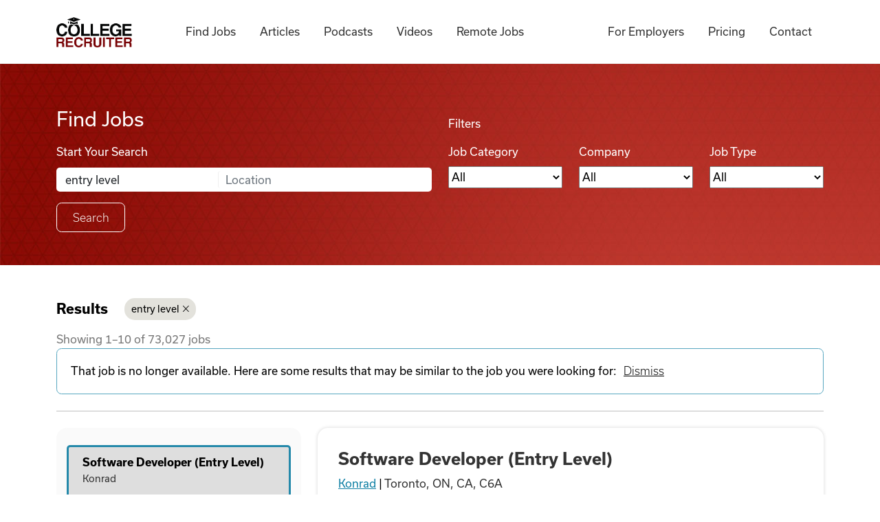

--- FILE ---
content_type: text/html; charset=utf-8
request_url: https://www.collegerecruiter.com/job-search?keyword=entry+level&jobMissing=1068956332-people--culture-advisor
body_size: 11678
content:
<!DOCTYPE html><html><head><meta name="description" content="Leading niche job board for college and university students searching for internships, part-time employment, and seasonal work and recent graduates hunting for entry-level jobs and other career opportunities."/><meta property="og:url" content="https://www.collegerecruiter.com/job-search?keyword=entry+level&amp;jobMissing=1068956332-people--culture-advisor"/><meta property="og:title"/><meta property="og:description" content="Leading niche job board for college and university students searching for internships, part-time employment, and seasonal work and recent graduates hunting for entry-level jobs and other career opportunities."/><meta charSet="utf-8"/><meta name="viewport" content="width=device-width, initial-scale=1, minimum-scale=1, maximum-scale=1, shrink-to-fit=no, viewport-fit=cover"/><meta name="author" content="College Recruiter"/><meta http-equiv="X-UA-Compatible" content="IE=edge,chrome=1"/><meta name="msapplication-TileColor" content="#8b0b04"/><meta name="msapplication-config" content="/favicons/browserconfig.xml"/><meta name="theme-color" content="#ffffff"/><link rel="apple-touch-icon" sizes="180x180" href="/favicons/apple-touch-icon.png"/><link rel="icon" type="image/png" sizes="32x32" href="/favicons/favicon-32x32.png"/><link rel="icon" type="image/png" sizes="16x16" href="/favicons/favicon-16x16.png"/><link rel="manifest" href="/favicons/site.webmanifest"/><link rel="mask-icon" href="/favicons/safari-pinned-tab.svg" color="#8a181a"/><link rel="shortcut icon" href="/favicons/favicon.ico"/><title>Jobs Search | Entry Level Jobs | Internships for Students | College Recruiter</title><meta property="og:title" content="Jobs Search | Entry Level Jobs | Internships for Students | College Recruiter"/><meta name="title" content="Jobs Search | Entry Level Jobs | Internships for Students | College Recruiter"/><meta property="og:url" content="https://www.collegerecruiter.com/job-search"/><link rel="preload" as="image" imagesrcset="/_next/image?url=%2Fimages%2Flogo-white.png&amp;w=256&amp;q=75 1x, /_next/image?url=%2Fimages%2Flogo-white.png&amp;w=640&amp;q=75 2x"/><meta name="next-head-count" content="22"/><link rel="preload" href="/_next/static/css/bd67c37a7f45a0c56c11.css" as="style"/><link rel="stylesheet" href="/_next/static/css/bd67c37a7f45a0c56c11.css" data-n-g=""/><noscript data-n-css=""></noscript><script defer="" nomodule="" src="/_next/static/chunks/polyfills-a40ef1678bae11e696dba45124eadd70.js"></script><script src="/_next/static/chunks/webpack-fe73a87a373770d17152.js" defer=""></script><script src="/_next/static/chunks/framework-e12e56e0b8a76d261551.js" defer=""></script><script src="/_next/static/chunks/main-3fa61d725824fbb0a7b2.js" defer=""></script><script src="/_next/static/chunks/pages/_app-681b1257b0543131c52c.js" defer=""></script><script src="/_next/static/chunks/29107295-a36037e5ea1af0472eba.js" defer=""></script><script src="/_next/static/chunks/8247-34767b88e20404903408.js" defer=""></script><script src="/_next/static/chunks/930-57f35f65e7581367c07a.js" defer=""></script><script src="/_next/static/chunks/6547-dd26a200ae9908babf7a.js" defer=""></script><script src="/_next/static/chunks/8910-50b82f9151a765235eed.js" defer=""></script><script src="/_next/static/chunks/pages/job-search-4e5502f0fe07348a3dcd.js" defer=""></script><script src="/_next/static/S7Y-Ak6P9-fWG8gEs1LDj/_buildManifest.js" defer=""></script><script src="/_next/static/S7Y-Ak6P9-fWG8gEs1LDj/_ssgManifest.js" defer=""></script></head><body><div id="__next"><header id="site-header" role="banner"><a class="skip-link sr-only" href="#site-main">Skip to content</a><div class="container-xl"><button class="navbar-toggler" type="button" aria-label="Toggle navigation"><span class="fal fa-bars"></span></button><nav id="mobile-nav" class=""><div><ul><li><a href="/employers">For Employers</a></li><li><a href="/pricing">Pricing</a></li><li><a href="/contact">Contact</a></li><li><a href="/job-search?&amp;location=US">Find Jobs</a></li><li><a href="/blog">Articles</a></li><li><a href="/blog/category/podcasts">Podcasts</a></li><li><a href="/videos">Videos</a></li><li><a href="/job-search?keyword=remote+hybrid&amp;location=US">Remote Jobs</a></li></ul></div></nav><a class="logo" aria-label="College Recruiter" href="/"><span class="sr-only">College Recruiter</span></a><div class="nav-container-top"><nav id="primary-nav"><ul><li><a href="/job-search?&amp;location=US">Find Jobs</a></li><li><a href="/blog">Articles</a></li><li><a href="/blog/category/podcasts">Podcasts</a></li><li><a href="/videos">Videos</a></li><li><a href="/job-search?keyword=remote+hybrid&amp;location=US">Remote Jobs</a></li></ul></nav><nav id="secondary-nav"><ul><li><a href="/employers">For Employers</a></li><li><a href="/pricing">Pricing</a></li><li><a href="/contact">Contact</a></li></ul></nav></div></div></header><main id="site-main"><h1 class="sr-only">Find Jobs</h1><div class="py-4 background-red-pattern"><div class="container-xl"><form class="site-search sm pb-4" action="/job-search" accept-charset="UTF-8" id="job_search"><div class="row pb-4 pb-md-0"><div class="col-md-6"><p class="mb-4 fs-3 text-white">Find Jobs</p><fieldset class="mt-5 mb-3"><legend>Start Your Search</legend><label class="sr-only" for="search">Search Job Listings</label><input type="hidden" name="latitude" id="latitude"/><input type="hidden" name="longitude" id="longitude"/><input type="hidden" name="commuteFilter" id="commuteFilter" value="0"/><input type="hidden" name="lock" id="location-lock" value="1"/><div class="row keyword-location"><input type="text" name="keyword" class="form-control col-12 col-xs-12 col-sm-5 shadow-none" id="search" placeholder="Job title or keyword..."/><label class="sr-only" for="location">Anywhere</label><input type="text" name="location" class="form-control shadow-none" id="jobsearch_location" placeholder="Location" spellcheck="false" autoComplete="off"/></div></fieldset></div><div class="col-md-6"><p class="my-3 text-white">Filters</p><div class="row"><div class="col-md-4"><label class="mb-2 text-white" for="category">Job Category</label><select name="category" id="category" aria-invalid="false"><option selected="" value="All">All</option><option value="Computer and it">Computer and it (268)</option><option disabled="" value="Management">Management (0)</option><option value="Healthcare">Healthcare (1371)</option><option disabled="" value="Personal care and services">Personal care and services (0)</option><option value="Sales and retail">Sales and retail (288)</option><option disabled="" value="Manufacturing and warehouse">Manufacturing and warehouse (0)</option><option disabled="" value="Science and engineering">Science and engineering (0)</option><option disabled="" value="Accounting and finance">Accounting and finance (0)</option><option disabled="" value="Advertising and marketing">Advertising and marketing (0)</option><option value="Education">Education (1673)</option></select></div><div class="col-md-4"><label class="mb-2 text-white" for="company">Company</label><select name="company" id="company" aria-invalid="false"><option value="All">All</option><option value="US Postal Recruitment">US Postal Recruitment<!-- --> (<!-- -->23653<!-- -->)</option><option value="Career Prep Advisors">Career Prep Advisors<!-- --> (<!-- -->22929<!-- -->)</option><option value="GenZJobs">GenZJobs<!-- --> (<!-- -->20499<!-- -->)</option><option value="Success Academy Charter Schools, Inc.">Success Academy Charter Schools, Inc.<!-- --> (<!-- -->1529<!-- -->)</option><option value="Customs and Border Protection">Customs and Border Protection<!-- --> (<!-- -->552<!-- -->)</option><option value="TNAA TotalMed Allied">TNAA TotalMed Allied<!-- --> (<!-- -->303<!-- -->)</option><option value="Ochsner Health System">Ochsner Health System<!-- --> (<!-- -->253<!-- -->)</option><option value="Pye-Barker">Pye-Barker<!-- --> (<!-- -->193<!-- -->)</option><option value="U.S. Customs and Border Protection">U.S. Customs and Border Protection<!-- --> (<!-- -->128<!-- -->)</option><option value="Guzman y Gomez Mexican Kitchen">Guzman y Gomez Mexican Kitchen<!-- --> (<!-- -->91<!-- -->)</option></select></div><div class="col-md-4"><label class="mb-2 text-white" for="employment">Job Type</label><select name="employmentType" id="employment" aria-invalid="false"><option value="All">All</option><option value="Full time">Full time<!-- --> (<!-- -->43137<!-- -->)</option><option value="Part time">Part time<!-- --> (<!-- -->63<!-- -->)</option><option value="Contractor">Contractor<!-- --> (<!-- -->371<!-- -->)</option><option value="Contract to hire">Contract to hire<!-- --> (<!-- -->19<!-- -->)</option><option value="Temporary">Temporary<!-- --> (<!-- -->136<!-- -->)</option></select></div></div></div></div><input type="submit" class="text-btn outline" value="Search"/></form></div></div><div class="container-xl py-5"><div class="row align-items-center mb-3"><div class="col-sm-auto mb-2 mb-sm-0"><p class="mb-0 fs-5"><strong>Results</strong></p></div><div class="col-sm results-filters"><button data-remove-param="keyword">entry level<!-- --> <i class="fa-light fa-xmark"></i></button><span></span><span></span><span></span><span></span></div></div><p class="results-counter mb-0 text-gray">Showing <span class="results-low">1<!-- -->–<!-- -->10</span> of<!-- --> <span class="results-high">73,027</span> jobs</p><div class="alert job-missing-alert alert-dismissible fade show"><span>That job is no longer available. Here are some results that may be similar to the job you were looking for:<!-- --> </span><span><button class="close-alert-button">Dismiss</button></span></div><hr class="my-4"/><div class="row"><div class="col-md-4"><div class="results-list"><button data-job-index="0" data-job-url="https://www.collegerecruiter.com/job/2208742839" data-job-id="2208742839" class="selected"><span class="title">Software Developer (Entry Level)</span><span class="company">Konrad</span><span class="summary"><p>Join to apply for the <b> Developer (Entry Level)</b> role at <b>Konrad</b></p><h3>Who We Are</h3><p>Konrad is a next‑generation digital consultancy dedicated to solving complex business problems for our global clients with creative and forward‑thinking solutions. Our employees enjoy a culture built on innovation and a commitment to creating best‑in‑class digital products used by hundreds of millions of consumers worldwide. We hire exceptionally smart, analytical, and hard‑working people who are lifelong learners.</p><h3>About The Role</h3><p>As an entry‑level Software Developer you’ll be tasked with working on both mobile and web applications. Working within the software development team, your duties will require you to assist in the development of consumer and enterprise applications. This role is ideal for entry‑level developers who feel confident in their technical ability and want to be a part of the highly‑skilled development team at Konrad.</p><h3>What You'll Do</h3><ul><li>Write maintainable, testable, and performant software in collaboration with our world‑class team</li><li>Participate in code review and perform extensive testing to ensure high quality software</li><li>Research new technology and tools and share those findings with the team</li><li>Communicate clearly and effectively with all members of our team</li></ul><h3>Qualifications</h3><ul><li>Graduated from a Computer Science, Software Engineering, or similar program in a university or college</li><li>Strong command of important programming and computer science concepts</li><li>Ability to understand a web application and how it’s built from end to end</li><li>Fundamental knowledge of core web principals (HTTP, the DOM, SSL, web servers)</li><li>Fluency with databases (schema design, querying, optimization, etc.)</li><li>Great interpersonal skills – we work very closely together as a team and require a lot of communication</li><li>Proactive personality and a desire to deliver your best work</li></ul><h3>Perks And Benefits</h3><ul><li>Mentorship Program</li><li>Comprehensive Health & Wellness Benefits Package</li><li>Retirement Planning</li><li>Parental Leave Program</li><li>Flexible Working Hours</li><li>Work from Home Flexibility</li><li>Service Recognition Programs</li><li>Socials, Outings & Retreats</li><li>Culture of Learning & Development</li></ul><h3>Bonus Points</h3><p>Have you taken any courses at BrainStation? A lot of our design and development best practices and processes are taught during our courses – highlight this experience in your cover letter if you have!</p><h3>Seniority level</h3><p>Entry level</p><h3>Employment type</h3><p>Full‑time</p><h3>Job function</h3><p>Engineering and Information Technology – Software Development</p><h3>EEO Statement</h3><p>Konrad is committed to maintaining a diverse work environment and is proud to be an equal opportunity employer. All qualified applicants, regardless of race, colour, religion, gender, gender identity or expression, sexual orientation, national origin, genetics, disability, age, or veteran status, will receive consideration for employment. If you have any accessibility requirements or concerns regarding the hiring process or employment with us, please notify us so we can provide suitable accommodation. While we sincerely appreciate all applications, only those candidates selected for an interview will be contacted.</p>
#J-18808-Ljbffr</span><span class="location"><i class="fa-solid fa-location-dot"></i>Toronto, ON, CA, C6A</span><span class="mb-0 text-gray"><small>Posted <!-- -->23 days ago</small> </span></button><button data-job-index="1" data-job-url="https://www.collegerecruiter.com/job/2208635774" data-job-id="2208635774" class=""><span class="title">Border Patrol Agent - <b>Entry Level</b>.</span><span class="company">U.S. Customs and Border Protection</span><span class="summary">EARN UP TO $30,000 IN RECRUITMENT INCENTIVES — Newly appointed Border Patrol Agents (BPA) will be offered a $20,000 incentive. The first $10,000 to be paid upon successfully completing training at the Border Patrol Academy, and the remainder to be paid in full after completing a three-year service agreement. New BPAs accepting a prioritized location (Sierra Blanca, Presidio, Sanderson, Comstock, Freer, and Hebbronville, TX; Lordsburg, NM; or Ajo, AZ) will be eligible for an additional $10,000.</span><span class="location"><i class="fa-solid fa-location-dot"></i>Springdale, AU</span><span class="mb-0 text-gray"><small>Posted <!-- -->23 days ago</small> </span></button><button data-job-index="2" data-job-url="https://www.collegerecruiter.com/job/2201777109" data-job-id="2201777109" class=""><span class="title"><b>Entry Level</b> Benefits Coordinator.</span><span class="company">Globe Life: American Income Division</span><span class="summary">We are seeking a highly motivated Union Benefits Representative to join our dynamic team. This role is ideal for individuals looking for a rewarding career path with no income caps. You will benefit from comprehensive company support, including leads, staff assistance, and systems that enhance your ability to succeed. Your mission will be to make a positive impact on families by educating them about their financial needs and available benefits.</span><span class="location"><i class="fa-solid fa-location-dot"></i>Dallas, TX, US, 75215</span><span class="mb-0 text-gray"><small>Posted <!-- -->a month ago</small> </span></button><button data-job-index="3" data-job-url="https://www.collegerecruiter.com/job/2233932668" data-job-id="2233932668" class=""><span class="title">Border Patrol Agent - <b>Entry Level</b>.</span><span class="company">Customs and Border Protection</span><span class="summary">*Recruitment Incentive* Newly appointed Border Patrol Agents (as defined in 5 CFR 575.102) will be offered up to a $20,000 incentive. The first $10,000 will be paid upon successful completion of the Border Patrol Academy, with the remaining $10,000 awarded for accepting a prioritized location. Prioritized locations include Sierra Blanca, TX; Presidio, TX; Sanderson, TX; Comstock, TX; Lordsburg, NM; Freer, TX; Hebbronville, TX; Ajo, AZ.</span><span class="location"><i class="fa-solid fa-location-dot"></i>Hebbronville, TX, US</span><span class="mb-0 text-gray"><small>Posted <!-- -->15 days ago</small> </span></button><button data-job-index="4" data-job-url="https://www.collegerecruiter.com/job/2208639495" data-job-id="2208639495" class=""><span class="title"><b>Entry Level</b> Customer Service Agent.</span><span class="company">TSA Group - Australia</span><span class="summary">Entry Level Customer Service Agent – TSA Group - Australia We are looking for customer-centric superstars to join our vibrant and energetic team. At TSA, we are customer-inspired and value you as a team member. Here are some of the perks our team enjoys: Why You'll Love Working with Us Rosters Available: Multiple flexible working arrangements with hybrid opportunities after probation Supportive Team Environment: Regular social gatherings and collaboration with managers and senior team members Meaningful Work: Help customers make informed decisions about policies that best suit their needs Fantastic Benefits: Yearly retention bonuses, awards, prizes, and discounts on health insurance Career Growth: Ongoing professional development, career progression, and fully paid comprehensive training After you apply, you will complete an online activity accessible via phone or computer, then a Recruiter will be in touch to discuss full-time roles available at TSA. If you have previous customer service or sales experience, enjoy technology, and want to join an industry leader, you could be the person we are looking for. What You'll Be Doing Handle a mix of inbound and outbound calls, assisting customers with their inquiries Use effective communication to build rapport and deliver engaging customer experiences Be flexible with hours to ensure we’re available when customers need us What Makes You Perfect for This Role Must be based in Perth Excellent communication skills with the ability to listen, empathize, and engage in friendly conversation Strong computer literacy and multitasking abilities Self-motivation and a desire to grow Openness to learning new skills and applying them Resilience and the ability to perform at your best Problem-solving, solution-oriented mindset Reliable internet connection and a suitable work-from-home setup Safety and Inclusion TSA Group is committed to building a diverse and inclusive workplace. We strongly encourage applications from Indigenous Peoples and value the unique skills and experiences Indigenous applicants bring. If you are an Indigenous candidate and would like support with your application, please contact . Join Us Visit our official channels or press apply to see more about TSA Group. Stay vigilant against fraudulent job offers. We never ask for financial details during recruitment and legitimate communication will come from official TSA Group email addresses (e.g., @tsagroup.com.au). If you receive a suspect offer, do not respond and report it to . 
 #J-18808-Ljbffr</span><span class="location"><i class="fa-solid fa-location-dot"></i>Perth, AU, 6001</span><span class="mb-0 text-gray"><small>Posted <!-- -->23 days ago</small> </span></button><button data-job-index="5" data-job-url="https://www.collegerecruiter.com/job/2208739638" data-job-id="2208739638" class=""><span class="title">Software Developer <b>Entry Level</b> (Spring 2026 Graduate Program)</span><span class="company">Konrad</span><span class="summary">As an entry level Software Developer you'll be tasked with working on both mobile and web applications. Working within the software development team, your duties will require you to assist in the development of consumer and enterprise applications. This role is ideal for entry level developers who feel confident in their technical ability and want to be a part of the highly-skilled development team at Konrad. Our graduate program includes an exciting digital training and onboarding program during the first 3 months of employment. This cohort will commence on July 7, 2026.</span><span class="location"><i class="fa-solid fa-location-dot"></i>Toronto, ON, CA, C6A</span><span class="mb-0 text-gray"><small>Posted <!-- -->23 days ago</small> </span></button><button data-job-index="6" data-job-url="https://www.collegerecruiter.com/job/2212334016" data-job-id="2212334016" class=""><span class="title">Passenger Screening Agent (TSA) | <b>Entry Level</b>.</span><span class="company">Career Prep Advisors</span><span class="summary">TSA is hiring Transportation Security Officers across the United States. TSOs are the face of the agency, the people on the front lines who play an important role at TSA. TSOs are responsible for screening travelers and property while keeping the experience courteous and professional. TSA offers paid training to prepare you for success, regardless of your experience level.</span><span class="location"><i class="fa-solid fa-location-dot"></i>Syracuse, NY, US, 13031</span><span class="mb-0 text-gray"><small>Posted <!-- -->21 days ago</small> </span></button><button data-job-index="7" data-job-url="https://www.collegerecruiter.com/job/2208737445" data-job-id="2208737445" class=""><span class="title"><b>Entry</b>-<b>level</b> Software Engineer (Canada)</span><span class="company">Cognizant</span><span class="summary">With enterprise modernization at the core of what we offer, Cognizant’s Application Development &amp; Management (ADM) practice is essential to our clients’ ability to emerge stronger with high business agility in an increasingly digital world. We help our clients to envision, build, modernize, and operate more innovative and efficient businesses, supported by domain experience, talent investment, and integrated platforms and solutions. As an entry-level Software Engineer at Cognizant, you will analyze, design, program, and test software applications across various industries.</span><span class="location"><i class="fa-solid fa-location-dot"></i>Toronto, ON, CA, C6A</span><span class="mb-0 text-gray"><small>Posted <!-- -->23 days ago</small> </span></button><button data-job-index="8" data-job-url="https://www.collegerecruiter.com/job/2233932757" data-job-id="2233932757" class=""><span class="title">Customs and Border Protection Officer - <b>Entry Level</b>.</span><span class="company">Customs and Border Protection</span><span class="summary">You will be asked to provide your preference for one of the following mission-critical locations: Anchorage, AK; Douglas, Lukeville, Nogales and San Luis, AZ; Calexico, Otay Mesa, San Francisco, San Ysidro, and Tecate, CA; Washington, D.C.; Key West, Miami, and Orlando, FL; Honolulu, HI; Chicago, IL; Calais, Eastport, Houlton, Jackman, Madawaska, Van Buren, and Vanceboro, ME; Detroit, Port Huron, and Sault Ste Marie, MI; Grand Portage and International Falls, MN; Raymond, Roosville, Sweetgrass, and Wild Horse, MT; Columbus and Santa Teresa, NM; Alexandria Bay, Champlain, Massena, Trout River, and Buffalo, NY; Dunseith, Pembina, and Portal, ND; Brownsville, Dallas, Del Rio, El Paso, Hidalgo, Laredo, Presidio, Progreso, and Houston, TX; Beecher Falls, Derby Line, Highgate Springs, Norton, and Richford, VT; Blaine, Oroville, and Sumas, WA.</span><span class="location"><i class="fa-solid fa-location-dot"></i>Southfield, MI, US</span><span class="mb-0 text-gray"><small>Posted <!-- -->15 days ago</small> </span></button><button data-job-index="9" data-job-url="https://www.collegerecruiter.com/job/2208638753" data-job-id="2208638753" class=""><span class="title"><b>Entry Level</b> Solar Representative - Tele Sales | Kickstart your 2026 salescareer!</span><span class="company">Smart Energy</span><span class="summary">Starting with just two blokes in a warehouse in Byron Bay, we have grown to have 20 Sales offices nationwide all within just eight years. We are proud to be one of the leading national home electrification companies in Australia specialising in the installation of Solar Systems, Batteries, and Hot Water Heat Pumps for the Australian residential market. Our mission is to empower homeowners to embrace renewable energy by making it easy for them to do so and helping them save money.</span><span class="location"><i class="fa-solid fa-location-dot"></i>Sydney, AU, 2000</span><span class="mb-0 text-gray"><small>Posted <!-- -->23 days ago</small> </span></button></div><div class="results-pager mb-5"><nav aria-label="Pagination"><ul class="pagination justify-content-center"><li class="page-item disabled"><a class="page-link">‹ </a></li><li class="page-item active"><a href="/job-search?keyword=entry+level" disabled="" class="page-link disabled">1</a></li><li class="page-item"><a href="/job-search?keyword=entry+level&amp;page=2" class="page-link">2</a></li><li class="page-item"><a href="/job-search?keyword=entry+level&amp;page=3" class="page-link">3</a></li><li class="page-item"><a href="/job-search?keyword=entry+level&amp;page=4" class="page-link">4</a></li><li class="page-item"><a href="/job-search?keyword=entry+level&amp;page=5" class="page-link">5</a></li><li class="page-item"><a class="page-link" href="/job-search?keyword=entry+level&amp;page=2">›</a></li></ul></nav></div></div><div class="col-md-8"><article id="job-2" class="job-single result-single"><header><div class="row"><div class="col"><h2 class="title text-break">Software Developer (Entry Level)</h2><a href=""><a href="">Konrad</a></a> <!-- -->| <span class="location">Toronto, ON, CA, C6A</span></div></div><hr class="my-3"/><div class="row justify-content-between"><div class="pb-3 pb-lg-0"></div><div class="col-lg-auto"><p>Posted <!-- -->23 days ago</p></div></div><hr class="my-3"/><a class="text-btn" href="https://www.collegerecruiter.com/job/2208742839/apply?title=software-developer-entry-level" target="_blank" rel="noreferrer">Apply Now</a></header><p class="mb-2"><strong>Description</strong></p><div><div class="job-search-description-container"><div class="job-search-description"><p>Join to apply for the <b> Developer (Entry Level)</b> role at <b>Konrad</b></p><h3>Who We Are</h3><p>Konrad is a next‑generation digital consultancy dedicated to solving complex business problems for our global clients with creative and forward‑thinking solutions. Our employees enjoy a culture built on innovation and a commitment to creating best‑in‑class digital products used by hundreds of millions of consumers worldwide. We hire exceptionally smart, analytical, and hard‑working people who are lifelong learners.</p><h3>About The Role</h3><p>As an entry‑level Software Developer you’ll be tasked with working on both mobile and web applications. Working within the software development team, your duties will require you to assist in the development of consumer and enterprise applications. This role is ideal for entry‑level developers who feel confident in their technical ability and want to be a part of the highly‑skilled development team at Konrad.</p><h3>What You'll Do</h3><ul><li>Write maintainable, testable, and performant software in collaboration with our world‑class team</li><li>Participate in code review and perform extensive testing to ensure high quality software</li><li>Research new technology and tools and share those findings with the team</li><li>Communicate clearly and effectively with all members of our team</li></ul><h3>Qualifications</h3><ul><li>Graduated from a Computer Science, Software Engineering, or similar program in a university or college</li><li>Strong command of important programming and computer science concepts</li><li>Ability to understand a web application and how it’s built from end to end</li><li>Fundamental knowledge of core web principals (HTTP, the DOM, SSL, web servers)</li><li>Fluency with databases (schema design, querying, optimization, etc.)</li><li>Great interpersonal skills – we work very closely together as a team and require a lot of communication</li><li>Proactive personality and a desire to deliver your best work</li></ul><h3>Perks And Benefits</h3><ul><li>Mentorship Program</li><li>Comprehensive Health & Wellness Benefits Package</li><li>Retirement Planning</li><li>Parental Leave Program</li><li>Flexible Working Hours</li><li>Work from Home Flexibility</li><li>Service Recognition Programs</li><li>Socials, Outings & Retreats</li><li>Culture of Learning & Development</li></ul><h3>Bonus Points</h3><p>Have you taken any courses at BrainStation? A lot of our design and development best practices and processes are taught during our courses – highlight this experience in your cover letter if you have!</p><h3>Seniority level</h3><p>Entry level</p><h3>Employment type</h3><p>Full‑time</p><h3>Job function</h3><p>Engineering and Information Technology – Software Development</p><h3>EEO Statement</h3><p>Konrad is committed to maintaining a diverse work environment and is proud to be an equal opportunity employer. All qualified applicants, regardless of race, colour, religion, gender, gender identity or expression, sexual orientation, national origin, genetics, disability, age, or veteran status, will receive consideration for employment. If you have any accessibility requirements or concerns regarding the hiring process or employment with us, please notify us so we can provide suitable accommodation. While we sincerely appreciate all applications, only those candidates selected for an interview will be contacted.</p>
#J-18808-Ljbffr</div></div><a class="job-search-description-view-more" href="https://www.collegerecruiter.com/job/2208742839" target="_blank" rel="noreferrer">View more..</a></div></article></div></div></div></main><footer id="site-footer" class="footer mt-auto"><div class="container-xl"><div class="row"><div class="col-md-4 pb-3 pb-md-0"><a href="/"><div style="display:inline-block;max-width:100%;overflow:hidden;position:relative;box-sizing:border-box;margin:0"><div style="box-sizing:border-box;display:block;max-width:100%"><img style="max-width:100%;display:block;margin:0;border:none;padding:0" alt="" aria-hidden="true" src="[data-uri]"/></div><img alt="College Recruiter" srcSet="/_next/image?url=%2Fimages%2Flogo-white.png&amp;w=256&amp;q=75 1x, /_next/image?url=%2Fimages%2Flogo-white.png&amp;w=640&amp;q=75 2x" src="/_next/image?url=%2Fimages%2Flogo-white.png&amp;w=640&amp;q=75" decoding="async" data-nimg="intrinsic" style="position:absolute;top:0;left:0;bottom:0;right:0;box-sizing:border-box;padding:0;border:none;margin:auto;display:block;width:0;height:0;min-width:100%;max-width:100%;min-height:100%;max-height:100%"/><noscript><img alt="College Recruiter" srcSet="/_next/image?url=%2Fimages%2Flogo-white.png&amp;w=256&amp;q=75 1x, /_next/image?url=%2Fimages%2Flogo-white.png&amp;w=640&amp;q=75 2x" src="/_next/image?url=%2Fimages%2Flogo-white.png&amp;w=640&amp;q=75" decoding="async" data-nimg="intrinsic" style="position:absolute;top:0;left:0;bottom:0;right:0;box-sizing:border-box;padding:0;border:none;margin:auto;display:block;width:0;height:0;min-width:100%;max-width:100%;min-height:100%;max-height:100%" loading="lazy"/></noscript></div></a><p>College Recruiter believes every student and recent grad deserves a great career.</p></div><div class="col-md-8"><div class="row"><div class="col-sm-4 pb-3"><p class="heading">College Recruiter</p><div class="link-list"><a href="/about">About</a><a href="/team">Team</a><a href="/success-stories">Success Stories</a><a href="/contact">Contact</a></div></div><div class="col-sm-4 pb-3"><p class="heading">For Job Seekers</p><div class="link-list"><a target="_blank" href="https://wrkdefined.com/podcast/from-dorms-to-desk">From Dorms to Desks Podcast</a><a href="/job-search?&amp;location=US">Find Jobs</a><a href="/blog/category/career-advice-for-job-seekers">Articles</a><a href="/videos">Videos</a><a href="/job-search?keyword=remote+hybrid&amp;location=US">Remote Jobs</a></div></div><div class="col-sm-4 pb-3"><p class="heading">For Employers</p><div class="link-list"><a target="_blank" href="https://www.linkedin.com/company/inside-job-boards-podcast">Inside Job Boards Podcast</a><a target="_blank" href="https://www.linkedin.com/company/high-volume-hiring-podcast">High Volume Hiring Podcast</a><a href="/employers">Advertising Solutions</a><a href="/publisher-partnership-program">Publisher Program</a><a href="/pricing">Pricing</a><a href="/blog/category/advice-for-employers-and-recruiters">Articles</a><a href="/videos">Videos</a></div></div></div></div></div><div class="row"><div class="col-sm-4 pb-3"><div class="socials"><a class="fa-brands fa-facebook" target="_blank" href="https://www.facebook.com/EntryLevelJobs/"><span class="sr-only">College Recruiter Facebook</span></a><a class="fa-brands fa-linkedin" target="_blank" href="https://www.linkedin.com/company/collegerecruiter-com/"><span class="sr-only">College Recruiter LinkedIn</span></a><a class="fa-brands fa-youtube" target="_blank" href="https://www.youtube.com/collegerecruiter"><span class="sr-only">College Recruiter YouTube</span></a><a class="fa-brands fa-tiktok" target="_blank" href="https://www.tiktok.com/@collegerecruiter.com"><span class="sr-only">College Recruiter TikTok</span></a><a class="fa-brands fa-reddit-alien" target="_blank" href="https://www.reddit.com/r/CollegeRecruiter/"><span class="sr-only">College Recruiter Reddit</span></a></div></div><div class="col-sm-8"><p class="legal">Copyright © <!-- -->2026<!-- --> College Recruiter, Inc. |<!-- --> <a href="/privacy">Privacy Policy</a> <!-- -->|<!-- --> <a href="/terms-of-use">Terms of Use</a></p><p class="legal">Logos provided by<!-- --> <a href="https://clearbit.com" target="_blank" rel="noreferrer"> <!-- -->Clearbit</a></p></div></div></div></footer><noscript><div><div style="display:inline-block;max-width:100%;overflow:hidden;position:relative;box-sizing:border-box;margin:0"><div style="box-sizing:border-box;display:block;max-width:100%"><img style="max-width:100%;display:block;margin:0;border:none;padding:0" alt="" aria-hidden="true" src="[data-uri]"/></div><img alt="" src="[data-uri]" decoding="async" data-nimg="intrinsic" style="position:absolute;top:0;left:0;bottom:0;right:0;box-sizing:border-box;padding:0;border:none;margin:auto;display:block;width:0;height:0;min-width:100%;max-width:100%;min-height:100%;max-height:100%"/><noscript><img alt="" srcSet="/_next/image?url=https%3A%2F%2Fgoogleads.g.doubleclick.net%2Fpagead%2Fviewthroughconversion%2F863683834%2F%3Fguid%3DON%26script%3D0&amp;w=16&amp;q=75 1x" src="/_next/image?url=https%3A%2F%2Fgoogleads.g.doubleclick.net%2Fpagead%2Fviewthroughconversion%2F863683834%2F%3Fguid%3DON%26script%3D0&amp;w=16&amp;q=75" decoding="async" data-nimg="intrinsic" style="position:absolute;top:0;left:0;bottom:0;right:0;box-sizing:border-box;padding:0;border:none;margin:auto;display:block;width:0;height:0;min-width:100%;max-width:100%;min-height:100%;max-height:100%" loading="lazy"/></noscript></div></div></noscript></div><script id="__NEXT_DATA__" type="application/json">{"props":{"pageProps":{"adTime":1769195311,"jobMissing":1068956332,"totalResults":73027,"jobs":[{"id":"2208742839","company":"Konrad","title":"Software Developer (Entry Level)","summary":"\u003cp\u003eJoin to apply for the \u003cb\u003e Developer (Entry Level)\u003c/b\u003e role at \u003cb\u003eKonrad\u003c/b\u003e\u003c/p\u003e\u003ch3\u003eWho We Are\u003c/h3\u003e\u003cp\u003eKonrad is a next‑generation digital consultancy dedicated to solving complex business problems for our global clients with creative and forward‑thinking solutions. Our employees enjoy a culture built on innovation and a commitment to creating best‑in‑class digital products used by hundreds of millions of consumers worldwide. We hire exceptionally smart, analytical, and hard‑working people who are lifelong learners.\u003c/p\u003e\u003ch3\u003eAbout The Role\u003c/h3\u003e\u003cp\u003eAs an entry‑level Software Developer you’ll be tasked with working on both mobile and web applications. Working within the software development team, your duties will require you to assist in the development of consumer and enterprise applications. This role is ideal for entry‑level developers who feel confident in their technical ability and want to be a part of the highly‑skilled development team at Konrad.\u003c/p\u003e\u003ch3\u003eWhat You'll Do\u003c/h3\u003e\u003cul\u003e\u003cli\u003eWrite maintainable, testable, and performant software in collaboration with our world‑class team\u003c/li\u003e\u003cli\u003eParticipate in code review and perform extensive testing to ensure high quality software\u003c/li\u003e\u003cli\u003eResearch new technology and tools and share those findings with the team\u003c/li\u003e\u003cli\u003eCommunicate clearly and effectively with all members of our team\u003c/li\u003e\u003c/ul\u003e\u003ch3\u003eQualifications\u003c/h3\u003e\u003cul\u003e\u003cli\u003eGraduated from a Computer Science, Software Engineering, or similar program in a university or college\u003c/li\u003e\u003cli\u003eStrong command of important programming and computer science concepts\u003c/li\u003e\u003cli\u003eAbility to understand a web application and how it’s built from end to end\u003c/li\u003e\u003cli\u003eFundamental knowledge of core web principals (HTTP, the DOM, SSL, web servers)\u003c/li\u003e\u003cli\u003eFluency with databases (schema design, querying, optimization, etc.)\u003c/li\u003e\u003cli\u003eGreat interpersonal skills – we work very closely together as a team and require a lot of communication\u003c/li\u003e\u003cli\u003eProactive personality and a desire to deliver your best work\u003c/li\u003e\u003c/ul\u003e\u003ch3\u003ePerks And Benefits\u003c/h3\u003e\u003cul\u003e\u003cli\u003eMentorship Program\u003c/li\u003e\u003cli\u003eComprehensive Health \u0026 Wellness Benefits Package\u003c/li\u003e\u003cli\u003eRetirement Planning\u003c/li\u003e\u003cli\u003eParental Leave Program\u003c/li\u003e\u003cli\u003eFlexible Working Hours\u003c/li\u003e\u003cli\u003eWork from Home Flexibility\u003c/li\u003e\u003cli\u003eService Recognition Programs\u003c/li\u003e\u003cli\u003eSocials, Outings \u0026 Retreats\u003c/li\u003e\u003cli\u003eCulture of Learning \u0026 Development\u003c/li\u003e\u003c/ul\u003e\u003ch3\u003eBonus Points\u003c/h3\u003e\u003cp\u003eHave you taken any courses at BrainStation? A lot of our design and development best practices and processes are taught during our courses – highlight this experience in your cover letter if you have!\u003c/p\u003e\u003ch3\u003eSeniority level\u003c/h3\u003e\u003cp\u003eEntry level\u003c/p\u003e\u003ch3\u003eEmployment type\u003c/h3\u003e\u003cp\u003eFull‑time\u003c/p\u003e\u003ch3\u003eJob function\u003c/h3\u003e\u003cp\u003eEngineering and Information Technology – Software Development\u003c/p\u003e\u003ch3\u003eEEO Statement\u003c/h3\u003e\u003cp\u003eKonrad is committed to maintaining a diverse work environment and is proud to be an equal opportunity employer. All qualified applicants, regardless of race, colour, religion, gender, gender identity or expression, sexual orientation, national origin, genetics, disability, age, or veteran status, will receive consideration for employment. If you have any accessibility requirements or concerns regarding the hiring process or employment with us, please notify us so we can provide suitable accommodation. While we sincerely appreciate all applications, only those candidates selected for an interview will be contacted.\u003c/p\u003e\n#J-18808-Ljbffr","location":"Toronto, ON, CA, C6A","date":{"seconds":"1767170010","nanos":439000000},"url":"https://www.collegerecruiter.com/job/2208742839","commute":{"jobLocation":null,"travelDuration":null},"baseSalary":{"currency":null,"value":null,"minValue":null,"maxValue":null,"unitText":null},"languageCode":"en","hiringOrganization":{"name":"Konrad","url":null,"sameAs":"/job-search?job-search-params","logo":null},"video":null,"employmentType":["UNSPECIFIED"],"estimatedSalary":{"currency":null,"value":null,"minValue":null,"maxValue":null,"unitText":null},"status":"ACTIVE"},{"id":"2208635774","company":"U.S. Customs and Border Protection","title":"Border Patrol Agent - \u003cb\u003eEntry Level\u003c/b\u003e.","summary":"EARN UP TO $30,000 IN RECRUITMENT INCENTIVES — Newly appointed Border Patrol Agents (BPA) will be offered a $20,000 incentive. The first $10,000 to be paid upon successfully completing training at the Border Patrol Academy, and the remainder to be paid in full after completing a three-year service agreement. New BPAs accepting a prioritized location (Sierra Blanca, Presidio, Sanderson, Comstock, Freer, and Hebbronville, TX; Lordsburg, NM; or Ajo, AZ) will be eligible for an additional $10,000.","location":"Springdale, AU","date":{"seconds":"1767171581","nanos":886000000},"url":"https://www.collegerecruiter.com/job/2208635774","commute":{"jobLocation":null,"travelDuration":null},"baseSalary":{},"languageCode":"en"},{"id":"2201777109","company":"Globe Life: American Income Division","title":"\u003cb\u003eEntry Level\u003c/b\u003e Benefits Coordinator.","summary":"We are seeking a highly motivated Union Benefits Representative to join our dynamic team. This role is ideal for individuals looking for a rewarding career path with no income caps. You will benefit from comprehensive company support, including leads, staff assistance, and systems that enhance your ability to succeed. Your mission will be to make a positive impact on families by educating them about their financial needs and available benefits.","location":"Dallas, TX, US, 75215","date":{"seconds":"1766730366","nanos":987000000},"url":"https://www.collegerecruiter.com/job/2201777109","commute":{"jobLocation":null,"travelDuration":null},"baseSalary":{},"languageCode":"en"},{"id":"2233932668","company":"Customs and Border Protection","title":"Border Patrol Agent - \u003cb\u003eEntry Level\u003c/b\u003e.","summary":"*Recruitment Incentive* Newly appointed Border Patrol Agents (as defined in 5 CFR 575.102) will be offered up to a $20,000 incentive. The first $10,000 will be paid upon successful completion of the Border Patrol Academy, with the remaining $10,000 awarded for accepting a prioritized location. Prioritized locations include Sierra Blanca, TX; Presidio, TX; Sanderson, TX; Comstock, TX; Lordsburg, NM; Freer, TX; Hebbronville, TX; Ajo, AZ.","location":"Hebbronville, TX, US","date":{"seconds":"1767902078","nanos":931000000},"url":"https://www.collegerecruiter.com/job/2233932668","commute":{"jobLocation":null,"travelDuration":null},"baseSalary":{},"languageCode":"en"},{"id":"2208639495","company":"TSA Group - Australia","title":"\u003cb\u003eEntry Level\u003c/b\u003e Customer Service Agent.","summary":"Entry Level Customer Service Agent – TSA Group - Australia We are looking for customer-centric superstars to join our vibrant and energetic team. At TSA, we are customer-inspired and value you as a team member. Here are some of the perks our team enjoys: Why You'll Love Working with Us Rosters Available: Multiple flexible working arrangements with hybrid opportunities after probation Supportive Team Environment: Regular social gatherings and collaboration with managers and senior team members Meaningful Work: Help customers make informed decisions about policies that best suit their needs Fantastic Benefits: Yearly retention bonuses, awards, prizes, and discounts on health insurance Career Growth: Ongoing professional development, career progression, and fully paid comprehensive training After you apply, you will complete an online activity accessible via phone or computer, then a Recruiter will be in touch to discuss full-time roles available at TSA. If you have previous customer service or sales experience, enjoy technology, and want to join an industry leader, you could be the person we are looking for. What You'll Be Doing Handle a mix of inbound and outbound calls, assisting customers with their inquiries Use effective communication to build rapport and deliver engaging customer experiences Be flexible with hours to ensure we’re available when customers need us What Makes You Perfect for This Role Must be based in Perth Excellent communication skills with the ability to listen, empathize, and engage in friendly conversation Strong computer literacy and multitasking abilities Self-motivation and a desire to grow Openness to learning new skills and applying them Resilience and the ability to perform at your best Problem-solving, solution-oriented mindset Reliable internet connection and a suitable work-from-home setup Safety and Inclusion TSA Group is committed to building a diverse and inclusive workplace. We strongly encourage applications from Indigenous Peoples and value the unique skills and experiences Indigenous applicants bring. If you are an Indigenous candidate and would like support with your application, please contact . Join Us Visit our official channels or press apply to see more about TSA Group. Stay vigilant against fraudulent job offers. We never ask for financial details during recruitment and legitimate communication will come from official TSA Group email addresses (e.g., @tsagroup.com.au). If you receive a suspect offer, do not respond and report it to . \n #J-18808-Ljbffr","location":"Perth, AU, 6001","date":{"seconds":"1767172091","nanos":734000000},"url":"https://www.collegerecruiter.com/job/2208639495","commute":{"jobLocation":null,"travelDuration":null},"baseSalary":{},"languageCode":"en"},{"id":"2208739638","company":"Konrad","title":"Software Developer \u003cb\u003eEntry Level\u003c/b\u003e (Spring 2026 Graduate Program)","summary":"As an entry level Software Developer you'll be tasked with working on both mobile and web applications. Working within the software development team, your duties will require you to assist in the development of consumer and enterprise applications. This role is ideal for entry level developers who feel confident in their technical ability and want to be a part of the highly-skilled development team at Konrad. Our graduate program includes an exciting digital training and onboarding program during the first 3 months of employment. This cohort will commence on July 7, 2026.","location":"Toronto, ON, CA, C6A","date":{"seconds":"1767170002","nanos":501000000},"url":"https://www.collegerecruiter.com/job/2208739638","commute":{"jobLocation":null,"travelDuration":null},"baseSalary":{},"languageCode":"en"},{"id":"2212334016","company":"Career Prep Advisors","title":"Passenger Screening Agent (TSA) | \u003cb\u003eEntry Level\u003c/b\u003e.","summary":"TSA is hiring Transportation Security Officers across the United States. TSOs are the face of the agency, the people on the front lines who play an important role at TSA. TSOs are responsible for screening travelers and property while keeping the experience courteous and professional. TSA offers paid training to prepare you for success, regardless of your experience level.","location":"Syracuse, NY, US, 13031","date":{"seconds":"1767343991","nanos":114000000},"url":"https://www.collegerecruiter.com/job/2212334016","commute":{"jobLocation":null,"travelDuration":null},"baseSalary":{},"languageCode":"en"},{"id":"2208737445","company":"Cognizant","title":"\u003cb\u003eEntry\u003c/b\u003e-\u003cb\u003elevel\u003c/b\u003e Software Engineer (Canada)","summary":"With enterprise modernization at the core of what we offer, Cognizant’s Application Development \u0026amp; Management (ADM) practice is essential to our clients’ ability to emerge stronger with high business agility in an increasingly digital world. We help our clients to envision, build, modernize, and operate more innovative and efficient businesses, supported by domain experience, talent investment, and integrated platforms and solutions. As an entry-level Software Engineer at Cognizant, you will analyze, design, program, and test software applications across various industries.","location":"Toronto, ON, CA, C6A","date":{"seconds":"1767169779","nanos":875000000},"url":"https://www.collegerecruiter.com/job/2208737445","commute":{"jobLocation":null,"travelDuration":null},"baseSalary":{},"languageCode":"en"},{"id":"2233932757","company":"Customs and Border Protection","title":"Customs and Border Protection Officer - \u003cb\u003eEntry Level\u003c/b\u003e.","summary":"You will be asked to provide your preference for one of the following mission-critical locations: Anchorage, AK; Douglas, Lukeville, Nogales and San Luis, AZ; Calexico, Otay Mesa, San Francisco, San Ysidro, and Tecate, CA; Washington, D.C.; Key West, Miami, and Orlando, FL; Honolulu, HI; Chicago, IL; Calais, Eastport, Houlton, Jackman, Madawaska, Van Buren, and Vanceboro, ME; Detroit, Port Huron, and Sault Ste Marie, MI; Grand Portage and International Falls, MN; Raymond, Roosville, Sweetgrass, and Wild Horse, MT; Columbus and Santa Teresa, NM; Alexandria Bay, Champlain, Massena, Trout River, and Buffalo, NY; Dunseith, Pembina, and Portal, ND; Brownsville, Dallas, Del Rio, El Paso, Hidalgo, Laredo, Presidio, Progreso, and Houston, TX; Beecher Falls, Derby Line, Highgate Springs, Norton, and Richford, VT; Blaine, Oroville, and Sumas, WA.","location":"Southfield, MI, US","date":{"seconds":"1767902090","nanos":224000000},"url":"https://www.collegerecruiter.com/job/2233932757","commute":{"jobLocation":null,"travelDuration":null},"baseSalary":{},"languageCode":"en"},{"id":"2208638753","company":"Smart Energy","title":"\u003cb\u003eEntry Level\u003c/b\u003e Solar Representative - Tele Sales | Kickstart your 2026 salescareer!","summary":"Starting with just two blokes in a warehouse in Byron Bay, we have grown to have 20 Sales offices nationwide all within just eight years. We are proud to be one of the leading national home electrification companies in Australia specialising in the installation of Solar Systems, Batteries, and Hot Water Heat Pumps for the Australian residential market. Our mission is to empower homeowners to embrace renewable energy by making it easy for them to do so and helping them save money.","location":"Sydney, AU, 2000","date":{"seconds":"1767172062","nanos":941000000},"url":"https://www.collegerecruiter.com/job/2208638753","commute":{"jobLocation":null,"travelDuration":null},"baseSalary":{},"languageCode":"en"}],"keyword":"entry level","location":null,"query":{"keyword":"entry level","jobMissing":"1068956332-people--culture-advisor"},"error":null,"company":null,"facets":[{"name":"employmentType","entries":[["FULL_TIME","43137"],["CONTRACTOR","371"],["TEMPORARY","136"],["PART_TIME","63"],["VOLUNTEER","22"],["CONTRACT_TO_HIRE","19"],["PER_DIEM","7"],["INTERN","6"],["FLY_IN_FLY_OUT","4"]],"selected":false},{"name":"company","entries":[["US Postal Recruitment","23653"],["Career Prep Advisors","22929"],["GenZJobs","20499"],["Success Academy Charter Schools, Inc.","1529"],["Customs and Border Protection","552"],["TNAA TotalMed Allied","303"],["Ochsner Health System","253"],["Pye-Barker","193"],["U.S. Customs and Border Protection","128"],["Guzman y Gomez Mexican Kitchen","91"]],"selected":false},{"name":"city","entries":[["Anchorage, AK","1021"],["New York, NY","833"],["Dexter, NY","774"],["Nashville, TN","760"],["Cleveland, OH","759"],["Portland, OR","733"],["Billings, MT","703"],["Fargo, ND","644"],["Monroe, LA","628"],["Midland, TX","625"]],"selected":false},{"name":"category","entries":[["PROTECTIVE_SERVICES","33284"],["ADMINISTRATIVE_AND_OFFICE","23765"],["TRANSPORTATION_AND_LOGISTICS","7461"],["CUSTOMER_SERVICE","6454"],["BUSINESS_OPERATIONS","3226"],["ENTERTAINMENT_AND_TRAVEL","3184"],["EDUCATION","1673"],["HEALTHCARE","1371"],["SALES_AND_RETAIL","288"],["COMPUTER_AND_IT","268"]],"selected":false}]},"__N_SSP":true},"page":"/job-search","query":{"keyword":"entry level","jobMissing":"1068956332-people--culture-advisor"},"buildId":"S7Y-Ak6P9-fWG8gEs1LDj","runtimeConfig":{},"isFallback":false,"gssp":true,"scriptLoader":[]}</script></body></html>